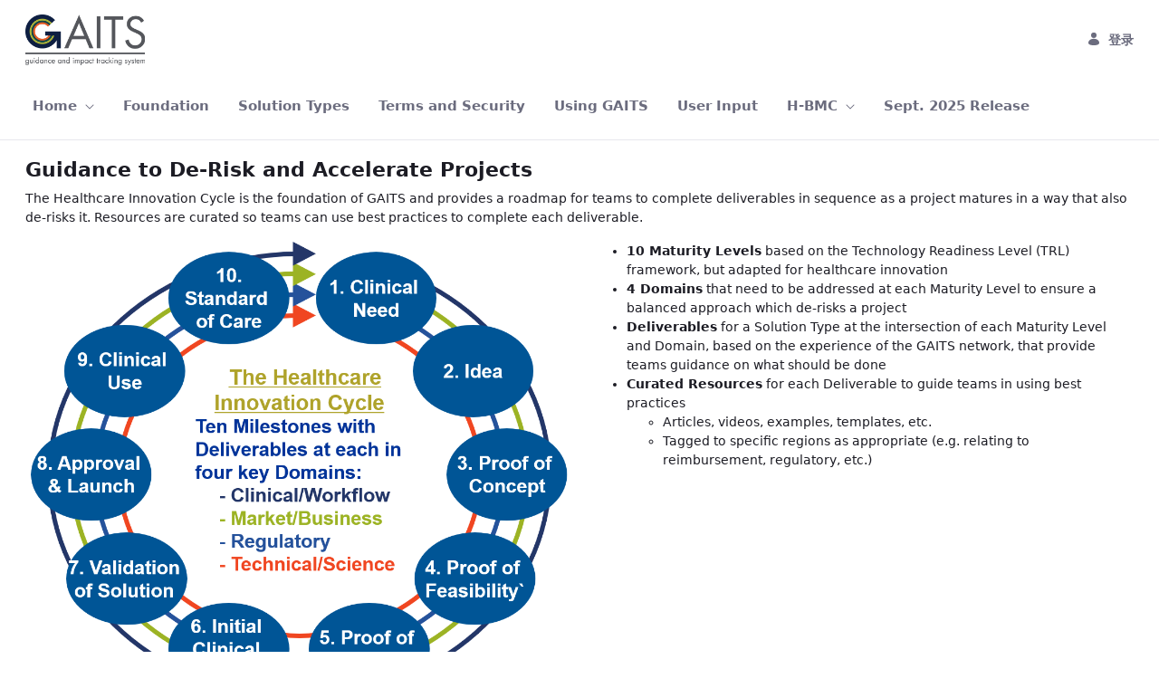

--- FILE ---
content_type: text/plain
request_url: https://www.google-analytics.com/j/collect?v=1&_v=j102&a=282586177&t=pageview&_s=1&dl=https%3A%2F%2Fwww.gaits.org%2Fzh%2Fguidance&ul=en-us%40posix&dt=Guidance%20-%20Public%20GAITS%20Site%20-%20GAITS&sr=1280x720&vp=1280x720&_u=IEBAAEABAAAAACAAI~&jid=1276455284&gjid=340655761&cid=1593670054.1763926506&tid=UA-136866100-1&_gid=1856190041.1763926506&_r=1&_slc=1&z=128332709
body_size: -448
content:
2,cG-LQBKGBCE7F